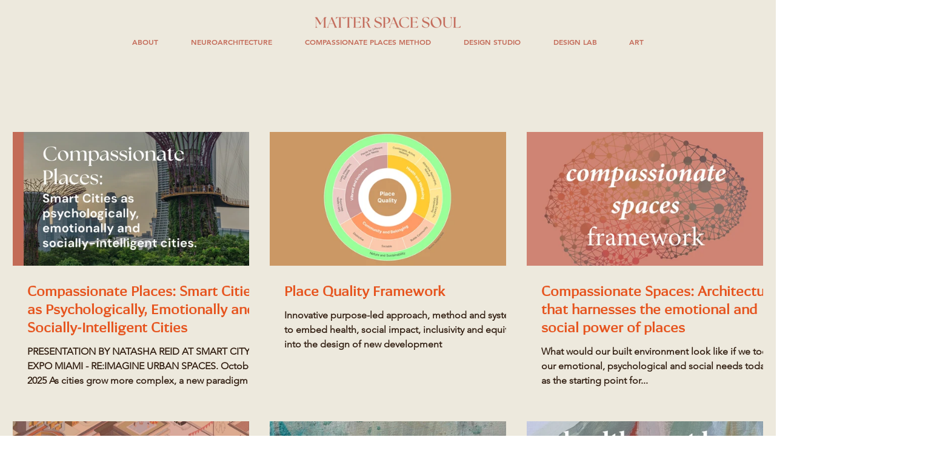

--- FILE ---
content_type: text/css; charset=utf-8
request_url: https://www.matterspacesoul.com/_serverless/pro-gallery-css-v4-server/layoutCss?ver=2&id=comp-kwz7otv2&items=0_1276_1594%7C0_2481_2481%7C0_1772_1772%7C0_1772_1772%7C0_1772_1772%7C0_1772_1772%7C0_1772_1772%7C0_2363_2363%7C0_1772_1772%7C0_1772_1772%7C0_1772_1772%7C0_1772_1772&container=217_1240_4472_720&options=gallerySizeType:px%7CgallerySizePx:406%7CimageMargin:32%7CisRTL:false%7CgalleryLayout:2%7CtitlePlacement:SHOW_BELOW%7CcubeRatio:1.7777777777777777%7CisVertical:true%7CtextBoxHeight:225
body_size: -68
content:
#pro-gallery-comp-kwz7otv2 [data-hook="item-container"][data-idx="0"].gallery-item-container{opacity: 1 !important;display: block !important;transition: opacity .2s ease !important;top: 0px !important;left: 0px !important;right: auto !important;height: 446px !important;width: 392px !important;} #pro-gallery-comp-kwz7otv2 [data-hook="item-container"][data-idx="0"] .gallery-item-common-info-outer{height: 225px !important;} #pro-gallery-comp-kwz7otv2 [data-hook="item-container"][data-idx="0"] .gallery-item-common-info{height: 225px !important;width: 100% !important;} #pro-gallery-comp-kwz7otv2 [data-hook="item-container"][data-idx="0"] .gallery-item-wrapper{width: 392px !important;height: 221px !important;margin: 0 !important;} #pro-gallery-comp-kwz7otv2 [data-hook="item-container"][data-idx="0"] .gallery-item-content{width: 392px !important;height: 221px !important;margin: 0px 0px !important;opacity: 1 !important;} #pro-gallery-comp-kwz7otv2 [data-hook="item-container"][data-idx="0"] .gallery-item-hover{width: 392px !important;height: 221px !important;opacity: 1 !important;} #pro-gallery-comp-kwz7otv2 [data-hook="item-container"][data-idx="0"] .item-hover-flex-container{width: 392px !important;height: 221px !important;margin: 0px 0px !important;opacity: 1 !important;} #pro-gallery-comp-kwz7otv2 [data-hook="item-container"][data-idx="0"] .gallery-item-wrapper img{width: 100% !important;height: 100% !important;opacity: 1 !important;} #pro-gallery-comp-kwz7otv2 [data-hook="item-container"][data-idx="1"].gallery-item-container{opacity: 1 !important;display: block !important;transition: opacity .2s ease !important;top: 0px !important;left: 424px !important;right: auto !important;height: 446px !important;width: 392px !important;} #pro-gallery-comp-kwz7otv2 [data-hook="item-container"][data-idx="1"] .gallery-item-common-info-outer{height: 225px !important;} #pro-gallery-comp-kwz7otv2 [data-hook="item-container"][data-idx="1"] .gallery-item-common-info{height: 225px !important;width: 100% !important;} #pro-gallery-comp-kwz7otv2 [data-hook="item-container"][data-idx="1"] .gallery-item-wrapper{width: 392px !important;height: 221px !important;margin: 0 !important;} #pro-gallery-comp-kwz7otv2 [data-hook="item-container"][data-idx="1"] .gallery-item-content{width: 392px !important;height: 221px !important;margin: 0px 0px !important;opacity: 1 !important;} #pro-gallery-comp-kwz7otv2 [data-hook="item-container"][data-idx="1"] .gallery-item-hover{width: 392px !important;height: 221px !important;opacity: 1 !important;} #pro-gallery-comp-kwz7otv2 [data-hook="item-container"][data-idx="1"] .item-hover-flex-container{width: 392px !important;height: 221px !important;margin: 0px 0px !important;opacity: 1 !important;} #pro-gallery-comp-kwz7otv2 [data-hook="item-container"][data-idx="1"] .gallery-item-wrapper img{width: 100% !important;height: 100% !important;opacity: 1 !important;} #pro-gallery-comp-kwz7otv2 [data-hook="item-container"][data-idx="2"].gallery-item-container{opacity: 1 !important;display: block !important;transition: opacity .2s ease !important;top: 0px !important;left: 848px !important;right: auto !important;height: 446px !important;width: 392px !important;} #pro-gallery-comp-kwz7otv2 [data-hook="item-container"][data-idx="2"] .gallery-item-common-info-outer{height: 225px !important;} #pro-gallery-comp-kwz7otv2 [data-hook="item-container"][data-idx="2"] .gallery-item-common-info{height: 225px !important;width: 100% !important;} #pro-gallery-comp-kwz7otv2 [data-hook="item-container"][data-idx="2"] .gallery-item-wrapper{width: 392px !important;height: 221px !important;margin: 0 !important;} #pro-gallery-comp-kwz7otv2 [data-hook="item-container"][data-idx="2"] .gallery-item-content{width: 392px !important;height: 221px !important;margin: 0px 0px !important;opacity: 1 !important;} #pro-gallery-comp-kwz7otv2 [data-hook="item-container"][data-idx="2"] .gallery-item-hover{width: 392px !important;height: 221px !important;opacity: 1 !important;} #pro-gallery-comp-kwz7otv2 [data-hook="item-container"][data-idx="2"] .item-hover-flex-container{width: 392px !important;height: 221px !important;margin: 0px 0px !important;opacity: 1 !important;} #pro-gallery-comp-kwz7otv2 [data-hook="item-container"][data-idx="2"] .gallery-item-wrapper img{width: 100% !important;height: 100% !important;opacity: 1 !important;} #pro-gallery-comp-kwz7otv2 [data-hook="item-container"][data-idx="3"].gallery-item-container{opacity: 1 !important;display: block !important;transition: opacity .2s ease !important;top: 478px !important;left: 0px !important;right: auto !important;height: 446px !important;width: 392px !important;} #pro-gallery-comp-kwz7otv2 [data-hook="item-container"][data-idx="3"] .gallery-item-common-info-outer{height: 225px !important;} #pro-gallery-comp-kwz7otv2 [data-hook="item-container"][data-idx="3"] .gallery-item-common-info{height: 225px !important;width: 100% !important;} #pro-gallery-comp-kwz7otv2 [data-hook="item-container"][data-idx="3"] .gallery-item-wrapper{width: 392px !important;height: 221px !important;margin: 0 !important;} #pro-gallery-comp-kwz7otv2 [data-hook="item-container"][data-idx="3"] .gallery-item-content{width: 392px !important;height: 221px !important;margin: 0px 0px !important;opacity: 1 !important;} #pro-gallery-comp-kwz7otv2 [data-hook="item-container"][data-idx="3"] .gallery-item-hover{width: 392px !important;height: 221px !important;opacity: 1 !important;} #pro-gallery-comp-kwz7otv2 [data-hook="item-container"][data-idx="3"] .item-hover-flex-container{width: 392px !important;height: 221px !important;margin: 0px 0px !important;opacity: 1 !important;} #pro-gallery-comp-kwz7otv2 [data-hook="item-container"][data-idx="3"] .gallery-item-wrapper img{width: 100% !important;height: 100% !important;opacity: 1 !important;} #pro-gallery-comp-kwz7otv2 [data-hook="item-container"][data-idx="4"].gallery-item-container{opacity: 1 !important;display: block !important;transition: opacity .2s ease !important;top: 478px !important;left: 424px !important;right: auto !important;height: 446px !important;width: 392px !important;} #pro-gallery-comp-kwz7otv2 [data-hook="item-container"][data-idx="4"] .gallery-item-common-info-outer{height: 225px !important;} #pro-gallery-comp-kwz7otv2 [data-hook="item-container"][data-idx="4"] .gallery-item-common-info{height: 225px !important;width: 100% !important;} #pro-gallery-comp-kwz7otv2 [data-hook="item-container"][data-idx="4"] .gallery-item-wrapper{width: 392px !important;height: 221px !important;margin: 0 !important;} #pro-gallery-comp-kwz7otv2 [data-hook="item-container"][data-idx="4"] .gallery-item-content{width: 392px !important;height: 221px !important;margin: 0px 0px !important;opacity: 1 !important;} #pro-gallery-comp-kwz7otv2 [data-hook="item-container"][data-idx="4"] .gallery-item-hover{width: 392px !important;height: 221px !important;opacity: 1 !important;} #pro-gallery-comp-kwz7otv2 [data-hook="item-container"][data-idx="4"] .item-hover-flex-container{width: 392px !important;height: 221px !important;margin: 0px 0px !important;opacity: 1 !important;} #pro-gallery-comp-kwz7otv2 [data-hook="item-container"][data-idx="4"] .gallery-item-wrapper img{width: 100% !important;height: 100% !important;opacity: 1 !important;} #pro-gallery-comp-kwz7otv2 [data-hook="item-container"][data-idx="5"].gallery-item-container{opacity: 1 !important;display: block !important;transition: opacity .2s ease !important;top: 478px !important;left: 848px !important;right: auto !important;height: 446px !important;width: 392px !important;} #pro-gallery-comp-kwz7otv2 [data-hook="item-container"][data-idx="5"] .gallery-item-common-info-outer{height: 225px !important;} #pro-gallery-comp-kwz7otv2 [data-hook="item-container"][data-idx="5"] .gallery-item-common-info{height: 225px !important;width: 100% !important;} #pro-gallery-comp-kwz7otv2 [data-hook="item-container"][data-idx="5"] .gallery-item-wrapper{width: 392px !important;height: 221px !important;margin: 0 !important;} #pro-gallery-comp-kwz7otv2 [data-hook="item-container"][data-idx="5"] .gallery-item-content{width: 392px !important;height: 221px !important;margin: 0px 0px !important;opacity: 1 !important;} #pro-gallery-comp-kwz7otv2 [data-hook="item-container"][data-idx="5"] .gallery-item-hover{width: 392px !important;height: 221px !important;opacity: 1 !important;} #pro-gallery-comp-kwz7otv2 [data-hook="item-container"][data-idx="5"] .item-hover-flex-container{width: 392px !important;height: 221px !important;margin: 0px 0px !important;opacity: 1 !important;} #pro-gallery-comp-kwz7otv2 [data-hook="item-container"][data-idx="5"] .gallery-item-wrapper img{width: 100% !important;height: 100% !important;opacity: 1 !important;} #pro-gallery-comp-kwz7otv2 [data-hook="item-container"][data-idx="6"].gallery-item-container{opacity: 1 !important;display: block !important;transition: opacity .2s ease !important;top: 955px !important;left: 0px !important;right: auto !important;height: 446px !important;width: 392px !important;} #pro-gallery-comp-kwz7otv2 [data-hook="item-container"][data-idx="6"] .gallery-item-common-info-outer{height: 225px !important;} #pro-gallery-comp-kwz7otv2 [data-hook="item-container"][data-idx="6"] .gallery-item-common-info{height: 225px !important;width: 100% !important;} #pro-gallery-comp-kwz7otv2 [data-hook="item-container"][data-idx="6"] .gallery-item-wrapper{width: 392px !important;height: 221px !important;margin: 0 !important;} #pro-gallery-comp-kwz7otv2 [data-hook="item-container"][data-idx="6"] .gallery-item-content{width: 392px !important;height: 221px !important;margin: 0px 0px !important;opacity: 1 !important;} #pro-gallery-comp-kwz7otv2 [data-hook="item-container"][data-idx="6"] .gallery-item-hover{width: 392px !important;height: 221px !important;opacity: 1 !important;} #pro-gallery-comp-kwz7otv2 [data-hook="item-container"][data-idx="6"] .item-hover-flex-container{width: 392px !important;height: 221px !important;margin: 0px 0px !important;opacity: 1 !important;} #pro-gallery-comp-kwz7otv2 [data-hook="item-container"][data-idx="6"] .gallery-item-wrapper img{width: 100% !important;height: 100% !important;opacity: 1 !important;} #pro-gallery-comp-kwz7otv2 [data-hook="item-container"][data-idx="7"]{display: none !important;} #pro-gallery-comp-kwz7otv2 [data-hook="item-container"][data-idx="8"]{display: none !important;} #pro-gallery-comp-kwz7otv2 [data-hook="item-container"][data-idx="9"]{display: none !important;} #pro-gallery-comp-kwz7otv2 [data-hook="item-container"][data-idx="10"]{display: none !important;} #pro-gallery-comp-kwz7otv2 [data-hook="item-container"][data-idx="11"]{display: none !important;} #pro-gallery-comp-kwz7otv2 .pro-gallery-prerender{height:1878px !important;}#pro-gallery-comp-kwz7otv2 {height:1878px !important; width:1240px !important;}#pro-gallery-comp-kwz7otv2 .pro-gallery-margin-container {height:1878px !important;}#pro-gallery-comp-kwz7otv2 .pro-gallery {height:1878px !important; width:1240px !important;}#pro-gallery-comp-kwz7otv2 .pro-gallery-parent-container {height:1878px !important; width:1272px !important;}